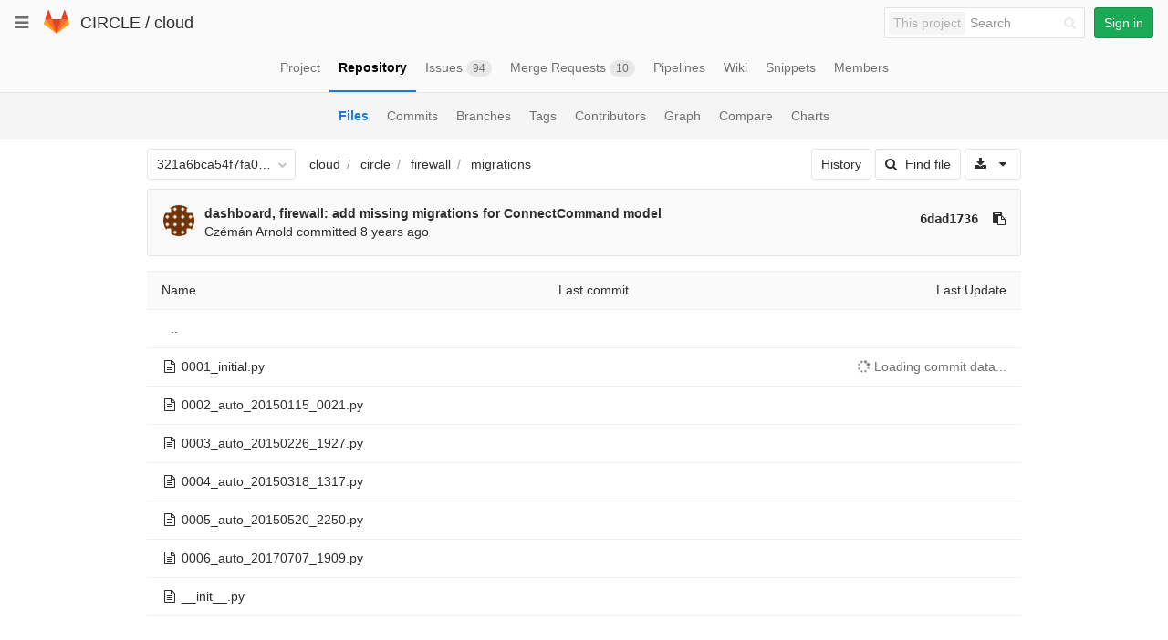

--- FILE ---
content_type: text/html; charset=utf-8
request_url: https://git.ik.bme.hu/circle/cloud/tree/321a6bca54f7fa0f1064253517decf6f5851e5ab/circle/firewall/migrations
body_size: 25383
content:
<!DOCTYPE html>
<html class="" lang="en">
<head prefix="og: http://ogp.me/ns#">
<meta charset="utf-8">
<meta content="IE=edge" http-equiv="X-UA-Compatible">
<meta content="object" property="og:type">
<meta content="GitLab" property="og:site_name">
<meta content="circle/firewall/migrations · 321a6bca54f7fa0f1064253517decf6f5851e5ab · CIRCLE / cloud" property="og:title">
<meta content="The main repo. The full Django-based portal and cloud manager." property="og:description">
<meta content="https://git.ik.bme.hu/assets/gitlab_logo-7ae504fe4f68fdebb3c2034e36621930cd36ea87924c11ff65dbcb8ed50dca58.png" property="og:image">
<meta content="64" property="og:image:width">
<meta content="64" property="og:image:height">
<meta content="https://git.ik.bme.hu/circle/cloud/tree/321a6bca54f7fa0f1064253517decf6f5851e5ab/circle/firewall/migrations" property="og:url">
<meta content="summary" property="twitter:card">
<meta content="circle/firewall/migrations · 321a6bca54f7fa0f1064253517decf6f5851e5ab · CIRCLE / cloud" property="twitter:title">
<meta content="The main repo. The full Django-based portal and cloud manager." property="twitter:description">
<meta content="https://git.ik.bme.hu/assets/gitlab_logo-7ae504fe4f68fdebb3c2034e36621930cd36ea87924c11ff65dbcb8ed50dca58.png" property="twitter:image">

<title>circle/firewall/migrations · 321a6bca54f7fa0f1064253517decf6f5851e5ab · CIRCLE / cloud · GitLab</title>
<meta content="The main repo. The full Django-based portal and cloud manager." name="description">
<link rel="shortcut icon" type="image/x-icon" href="/assets/favicon-075eba76312e8421991a0c1f89a89ee81678bcde72319dd3e8047e2a47cd3a42.ico" id="favicon" />
<link rel="stylesheet" media="all" href="/assets/application-59098f079af9cc1166b453f21a55d00b0dc9963391e0834564686d0525744c5d.css" />
<link rel="stylesheet" media="print" href="/assets/print-87b4ace0db1f79d91e4fe6e74435b66b71d70fee57ffbb72d0fade17374fcc6b.css" />


<script>
//<![CDATA[
window.gon={};gon.api_version="v4";gon.default_avatar_url="https:\/\/git.ik.bme.hu\/assets\/no_avatar-849f9c04a3a0d0cea2424ae97b27447dc64a7dbfae83c036c45b403392f0e8ba.png";gon.max_file_size=10;gon.asset_host=null;gon.webpack_public_path="\/assets\/webpack\/";gon.relative_url_root="";gon.shortcuts_path="\/help\/shortcuts";gon.user_color_scheme="white";gon.katex_css_url="\/assets\/katex-e46cafe9c3fa73920a7c2c063ee8bb0613e0cf85fd96a3aea25f8419c4bfcfba.css";gon.katex_js_url="\/assets\/katex-04bcf56379fcda0ee7c7a63f71d0fc15ffd2e014d017cd9d51fd6554dfccf40a.js";gon.gitlab_url="https:\/\/git.ik.bme.hu";gon.revision="77bfdac";gon.gitlab_logo="\/assets\/gitlab_logo-7ae504fe4f68fdebb3c2034e36621930cd36ea87924c11ff65dbcb8ed50dca58.png";
//]]>
</script>
<script src="/assets/webpack/webpack_runtime.125bfb4108579eec9ffa.bundle.js" defer="defer"></script>
<script src="/assets/webpack/common.017ed42f19870cbb16cc.bundle.js" defer="defer"></script>
<script src="/assets/webpack/locale.9b181b27a3ddb267508a.bundle.js" defer="defer"></script>
<script src="/assets/webpack/main.03f79a41a8751252e0b0.bundle.js" defer="defer"></script>




<meta name="csrf-param" content="authenticity_token" />
<meta name="csrf-token" content="bqcMP2c6EML/xs3mAYE558SGoetId/tj/gxonBkSL/M9EMxBfX+6M2SbxnlxZKnERx85m9BTCoTto7v32ySwDA==" />
<meta content="origin-when-cross-origin" name="referrer">
<meta content="width=device-width, initial-scale=1, maximum-scale=1" name="viewport">
<meta content="#474D57" name="theme-color">
<link rel="apple-touch-icon" type="image/x-icon" href="/assets/touch-icon-iphone-5a9cee0e8a51212e70b90c87c12f382c428870c0ff67d1eb034d884b78d2dae7.png" />
<link rel="apple-touch-icon" type="image/x-icon" href="/assets/touch-icon-ipad-a6eec6aeb9da138e507593b464fdac213047e49d3093fc30e90d9a995df83ba3.png" sizes="76x76" />
<link rel="apple-touch-icon" type="image/x-icon" href="/assets/touch-icon-iphone-retina-72e2aadf86513a56e050e7f0f2355deaa19cc17ed97bbe5147847f2748e5a3e3.png" sizes="120x120" />
<link rel="apple-touch-icon" type="image/x-icon" href="/assets/touch-icon-ipad-retina-8ebe416f5313483d9c1bc772b5bbe03ecad52a54eba443e5215a22caed2a16a2.png" sizes="152x152" />
<link color="rgb(226, 67, 41)" href="/assets/logo-d36b5212042cebc89b96df4bf6ac24e43db316143e89926c0db839ff694d2de4.svg" rel="mask-icon">
<meta content="/assets/msapplication-tile-1196ec67452f618d39cdd85e2e3a542f76574c071051ae7effbfde01710eb17d.png" name="msapplication-TileImage">
<meta content="#30353E" name="msapplication-TileColor">
<link rel="alternate" type="application/atom+xml" title="cloud:321a6bca54f7fa0f1064253517decf6f5851e5ab commits" href="https://git.ik.bme.hu/circle/cloud/commits/321a6bca54f7fa0f1064253517decf6f5851e5ab?format=atom" />




</head>

<body class="" data-find-file="/circle/cloud/find_file/321a6bca54f7fa0f1064253517decf6f5851e5ab" data-group="" data-page="projects:tree:show" data-project="cloud">


<header class="navbar navbar-gitlab with-horizontal-nav">
<div class="navbar-border"></div>
<a class="sr-only gl-accessibility" href="#content-body" tabindex="1">Skip to content</a>
<div class="container-fluid">
<div class="header-content">
<div class="dropdown global-dropdown">
<button class="global-dropdown-toggle" data-toggle="dropdown" type="button">
<span class="sr-only">Toggle navigation</span>
<i aria-hidden="true" data-hidden="true" class="fa fa-bars"></i>
</button>
<div class="dropdown-menu-nav global-dropdown-menu">
<ul>
<li class="home"><a title="Projects" class="dashboard-shortcuts-projects" href="/explore"><div class="shortcut-mappings">
<div class="key">
<i aria-label="hidden" class="fa fa-arrow-up"></i>
P
</div>
</div>
<span>
Projects
</span>
</a></li><li class=""><a title="Groups" class="dashboard-shortcuts-groups" href="/explore/groups"><div class="shortcut-mappings">
<div class="key">
<i aria-label="hidden" class="fa fa-arrow-up"></i>
G
</div>
</div>
<span>
Groups
</span>
</a></li><li class=""><a title="Snippets" class="dashboard-shortcuts-snippets" href="/explore/snippets"><div class="shortcut-mappings">
<div class="key">
<i aria-label="hidden" class="fa fa-arrow-up"></i>
S
</div>
</div>
<span>
Snippets
</span>
</a></li><li class="divider"></li>
<li class=""><a title="Help" href="/help"><span>
Help
</span>
</a></li></ul>

</div>
</div>
<div class="header-logo">
<a class="home" title="Dashboard" id="logo" href="/"><svg width="28" height="28" class="tanuki-logo" viewBox="0 0 36 36">
  <path class="tanuki-shape tanuki-left-ear" fill="#e24329" d="M2 14l9.38 9v-9l-4-12.28c-.205-.632-1.176-.632-1.38 0z"/>
  <path class="tanuki-shape tanuki-right-ear" fill="#e24329" d="M34 14l-9.38 9v-9l4-12.28c.205-.632 1.176-.632 1.38 0z"/>
  <path class="tanuki-shape tanuki-nose" fill="#e24329" d="M18,34.38 3,14 33,14 Z"/>
  <path class="tanuki-shape tanuki-left-eye" fill="#fc6d26" d="M18,34.38 11.38,14 2,14 6,25Z"/>
  <path class="tanuki-shape tanuki-right-eye" fill="#fc6d26" d="M18,34.38 24.62,14 34,14 30,25Z"/>
  <path class="tanuki-shape tanuki-left-cheek" fill="#fca326" d="M2 14L.1 20.16c-.18.565 0 1.2.5 1.56l17.42 12.66z"/>
  <path class="tanuki-shape tanuki-right-cheek" fill="#fca326" d="M34 14l1.9 6.16c.18.565 0 1.2-.5 1.56L18 34.38z"/>
</svg>

</a></div>
<div class="title-container js-title-container">
<h1 class="initializing title"><span class="group-title"><a class="group-path " href="/circle">CIRCLE</a></span> / <a class="project-item-select-holder" href="/circle/cloud">cloud</a></h1>
</div>
<div class="navbar-collapse collapse">
<ul class="nav navbar-nav">
<li class="hidden-sm hidden-xs">
<div class="has-location-badge search search-form">
<form class="navbar-form" action="/search" accept-charset="UTF-8" method="get"><input name="utf8" type="hidden" value="&#x2713;" /><div class="search-input-container">
<div class="location-badge">This project</div>
<div class="search-input-wrap">
<div class="dropdown" data-url="/search/autocomplete">
<input type="search" name="search" id="search" placeholder="Search" class="search-input dropdown-menu-toggle no-outline js-search-dashboard-options" spellcheck="false" tabindex="1" autocomplete="off" data-toggle="dropdown" data-issues-path="https://git.ik.bme.hu/dashboard/issues" data-mr-path="https://git.ik.bme.hu/dashboard/merge_requests" aria-label="Search" />
<div class="dropdown-menu dropdown-select">
<div class="dropdown-content"><ul>
<li>
<a class="is-focused dropdown-menu-empty-link">
Loading...
</a>
</li>
</ul>
</div><div class="dropdown-loading"><i aria-hidden="true" data-hidden="true" class="fa fa-spinner fa-spin"></i></div>
</div>
<i class="search-icon"></i>
<i class="clear-icon js-clear-input"></i>
</div>
</div>
</div>
<input type="hidden" name="group_id" id="group_id" class="js-search-group-options" />
<input type="hidden" name="project_id" id="search_project_id" value="11" class="js-search-project-options" data-project-path="cloud" data-name="cloud" data-issues-path="/circle/cloud/issues" data-mr-path="/circle/cloud/merge_requests" />
<input type="hidden" name="search_code" id="search_code" value="true" />
<input type="hidden" name="repository_ref" id="repository_ref" value="321a6bca54f7fa0f1064253517decf6f5851e5ab" />

<div class="search-autocomplete-opts hide" data-autocomplete-path="/search/autocomplete" data-autocomplete-project-id="11" data-autocomplete-project-ref="321a6bca54f7fa0f1064253517decf6f5851e5ab"></div>
</form></div>

</li>
<li class="visible-sm-inline-block visible-xs-inline-block">
<a title="Search" aria-label="Search" data-toggle="tooltip" data-placement="bottom" data-container="body" href="/search"><i aria-hidden="true" data-hidden="true" class="fa fa-search"></i>
</a></li>
<li>
<div>
<a class="btn btn-sign-in btn-success" href="/users/sign_in?redirect_to_referer=yes">Sign in</a>
</div>
</li>
</ul>
</div>
<button class="navbar-toggle" type="button">
<span class="sr-only">Toggle navigation</span>
<i aria-hidden="true" data-hidden="true" class="fa fa-ellipsis-v"></i>
</button>
<div class="js-dropdown-menu-projects">
<div class="dropdown-menu dropdown-select dropdown-menu-projects">
<div class="dropdown-title"><span>Go to a project</span><button class="dropdown-title-button dropdown-menu-close" aria-label="Close" type="button"><i aria-hidden="true" data-hidden="true" class="fa fa-times dropdown-menu-close-icon"></i></button></div>
<div class="dropdown-input"><input type="search" id="" class="dropdown-input-field" placeholder="Search your projects" autocomplete="off" /><i aria-hidden="true" data-hidden="true" class="fa fa-search dropdown-input-search"></i><i role="button" aria-hidden="true" data-hidden="true" class="fa fa-times dropdown-input-clear js-dropdown-input-clear"></i></div>
<div class="dropdown-content"></div>
<div class="dropdown-loading"><i aria-hidden="true" data-hidden="true" class="fa fa-spinner fa-spin"></i></div>
</div>
</div>

</div>
</div>
</header>


<div class="page-with-sidebar">
<div class="layout-nav">
<div class="container-fluid">
<div class="scrolling-tabs-container">
<div class="fade-left">
<i aria-hidden="true" data-hidden="true" class="fa fa-angle-left"></i>
</div>
<div class="fade-right">
<i aria-hidden="true" data-hidden="true" class="fa fa-angle-right"></i>
</div>
<ul class="nav-links scrolling-tabs">
<li class="home"><a title="Project" class="shortcuts-project" href="/circle/cloud"><span>
Project
</span>
</a></li><li class="active"><a title="Repository" class="shortcuts-tree" href="/circle/cloud/tree/321a6bca54f7fa0f1064253517decf6f5851e5ab"><span>
Repository
</span>
</a></li><li class=""><a title="Issues" class="shortcuts-issues" href="/circle/cloud/issues"><span>
Issues
<span class="badge count issue_counter">94</span>
</span>
</a></li><li class=""><a title="Merge Requests" class="shortcuts-merge_requests" href="/circle/cloud/merge_requests"><span>
Merge Requests
<span class="badge count merge_counter js-merge-counter">10</span>
</span>
</a></li><li class=""><a title="Pipelines" class="shortcuts-pipelines" href="/circle/cloud/pipelines"><span>
Pipelines
</span>
</a></li><li class=""><a title="Wiki" class="shortcuts-wiki" href="/circle/cloud/wikis/home"><span>
Wiki
</span>
</a></li><li class=""><a title="Snippets" class="shortcuts-snippets" href="/circle/cloud/snippets"><span>
Snippets
</span>
</a></li><li class=""><a title="Members" class="shortcuts-members" href="/circle/cloud/project_members"><span>
Members
</span>
</a></li><li class="hidden">
<a title="Activity" class="shortcuts-project-activity" href="/circle/cloud/activity"><span>
Activity
</span>
</a></li>
<li class="hidden">
<a title="Network" class="shortcuts-network" href="/circle/cloud/network/321a6bca54f7fa0f1064253517decf6f5851e5ab">Graph
</a></li>
<li class="hidden">
<a title="Charts" class="shortcuts-repository-charts" href="/circle/cloud/graphs/321a6bca54f7fa0f1064253517decf6f5851e5ab/charts">Charts
</a></li>
<li class="hidden">
<a class="shortcuts-new-issue" href="/circle/cloud/issues/new">Create a new issue
</a></li>
<li class="hidden">
<a title="Jobs" class="shortcuts-builds" href="/circle/cloud/-/jobs">Jobs
</a></li>
<li class="hidden">
<a title="Commits" class="shortcuts-commits" href="/circle/cloud/commits/321a6bca54f7fa0f1064253517decf6f5851e5ab">Commits
</a></li>
<li class="hidden">
<a title="Issue Boards" class="shortcuts-issue-boards" href="/circle/cloud/boards">Issue Boards</a>
</li>
</ul>
</div>

</div>
</div>
<div class="scrolling-tabs-container sub-nav-scroll">
<div class="fade-left">
<i aria-hidden="true" data-hidden="true" class="fa fa-angle-left"></i>
</div>
<div class="fade-right">
<i aria-hidden="true" data-hidden="true" class="fa fa-angle-right"></i>
</div>

<div class="nav-links sub-nav scrolling-tabs">
<ul class="container-fluid container-limited">
<li class="active"><a href="/circle/cloud/tree/321a6bca54f7fa0f1064253517decf6f5851e5ab">Files
</a></li><li class=""><a href="/circle/cloud/commits/321a6bca54f7fa0f1064253517decf6f5851e5ab">Commits
</a></li><li class=""><a href="/circle/cloud/branches">Branches
</a></li><li class=""><a href="/circle/cloud/tags">Tags
</a></li><li class=""><a href="/circle/cloud/graphs/321a6bca54f7fa0f1064253517decf6f5851e5ab">Contributors
</a></li><li class=""><a href="/circle/cloud/network/321a6bca54f7fa0f1064253517decf6f5851e5ab">Graph
</a></li><li class=""><a href="/circle/cloud/compare?from=master&amp;to=321a6bca54f7fa0f1064253517decf6f5851e5ab">Compare
</a></li><li class=""><a href="/circle/cloud/graphs/321a6bca54f7fa0f1064253517decf6f5851e5ab/charts">Charts
</a></li></ul>
</div>
</div>

<div class="content-wrapper page-with-layout-nav page-with-sub-nav">
<div class="alert-wrapper">

<div class="flash-container flash-container-page">
</div>


</div>
<div class=" limit-container-width">
<div class="content" id="content-body">

<div class="container-fluid container-limited limit-container-width">

<div class="tree-holder clearfix" id="tree-holder">
<div class="nav-block">
<div class="tree-ref-container">
<div class="tree-ref-holder">
<form class="project-refs-form" action="/circle/cloud/refs/switch" accept-charset="UTF-8" method="get"><input name="utf8" type="hidden" value="&#x2713;" /><input type="hidden" name="destination" id="destination" value="tree" />
<input type="hidden" name="path" id="path" value="circle/firewall/migrations" />
<div class="dropdown">
<button class="dropdown-menu-toggle js-project-refs-dropdown" type="button" data-toggle="dropdown" data-selected="321a6bca54f7fa0f1064253517decf6f5851e5ab" data-ref="321a6bca54f7fa0f1064253517decf6f5851e5ab" data-refs-url="/circle/cloud/refs" data-field-name="ref" data-submit-form-on-click="true" data-visit="true"><span class="dropdown-toggle-text ">321a6bca54f7fa0f1064253517decf6f5851e5ab</span><i aria-hidden="true" data-hidden="true" class="fa fa-chevron-down"></i></button>
<div class="dropdown-menu dropdown-menu-selectable git-revision-dropdown">
<div class="dropdown-title"><span>Switch branch/tag</span><button class="dropdown-title-button dropdown-menu-close" aria-label="Close" type="button"><i aria-hidden="true" data-hidden="true" class="fa fa-times dropdown-menu-close-icon"></i></button></div>
<div class="dropdown-input"><input type="search" id="" class="dropdown-input-field" placeholder="Search branches and tags" autocomplete="off" /><i aria-hidden="true" data-hidden="true" class="fa fa-search dropdown-input-search"></i><i role="button" aria-hidden="true" data-hidden="true" class="fa fa-times dropdown-input-clear js-dropdown-input-clear"></i></div>
<div class="dropdown-content"></div>
<div class="dropdown-loading"><i aria-hidden="true" data-hidden="true" class="fa fa-spinner fa-spin"></i></div>
</div>
</div>
</form>
</div>
<ul class="breadcrumb repo-breadcrumb">
<li>
<a href="/circle/cloud/tree/321a6bca54f7fa0f1064253517decf6f5851e5ab">cloud
</a></li>
<li>
<a href="/circle/cloud/tree/321a6bca54f7fa0f1064253517decf6f5851e5ab/circle">circle</a>
</li>
<li>
<a href="/circle/cloud/tree/321a6bca54f7fa0f1064253517decf6f5851e5ab/circle/firewall">firewall</a>
</li>
<li>
<a href="/circle/cloud/tree/321a6bca54f7fa0f1064253517decf6f5851e5ab/circle/firewall/migrations">migrations</a>
</li>
</ul>

</div>
<div class="tree-controls">
<a class="btn" href="/circle/cloud/commits/321a6bca54f7fa0f1064253517decf6f5851e5ab/circle/firewall/migrations">History</a>
<a class="btn shortcuts-find-file" rel="nofollow" href="/circle/cloud/find_file/321a6bca54f7fa0f1064253517decf6f5851e5ab"><i aria-hidden="true" data-hidden="true" class="fa fa-search"></i>
<span>Find file</span>
</a>
<div class="project-action-button dropdown inline">
<button aria-label="Download" class="btn has-tooltip" data-toggle="dropdown" title="Download">
<i aria-hidden="true" data-hidden="true" class="fa fa-download"></i>
<i aria-hidden="true" data-hidden="true" class="fa fa-caret-down"></i>
<span class="sr-only">Select Archive Format</span>
</button>
<ul class="dropdown-menu dropdown-menu-align-right" role="menu">
<li class="dropdown-header">
Source code
</li>
<li>
<a rel="nofollow" download="" href="/circle/cloud/repository/321a6bca54f7fa0f1064253517decf6f5851e5ab/archive.zip"><i class="fa fa-download"></i>
<span>Download zip</span>
</a></li>
<li>
<a rel="nofollow" download="" href="/circle/cloud/repository/321a6bca54f7fa0f1064253517decf6f5851e5ab/archive.tar.gz"><i class="fa fa-download"></i>
<span>Download tar.gz</span>
</a></li>
<li>
<a rel="nofollow" download="" href="/circle/cloud/repository/321a6bca54f7fa0f1064253517decf6f5851e5ab/archive.tar.bz2"><i class="fa fa-download"></i>
<span>Download tar.bz2</span>
</a></li>
<li>
<a rel="nofollow" download="" href="/circle/cloud/repository/321a6bca54f7fa0f1064253517decf6f5851e5ab/archive.tar"><i class="fa fa-download"></i>
<span>Download tar</span>
</a></li>
</ul>
</div>
</div>

</div>
<div class="info-well hidden-xs project-last-commit append-bottom-default">
<div class="well-segment">
<ul class="blob-commit-info">
<li class="commit flex-row js-toggle-container" id="commit-6dad1736">
<div class="avatar-cell hidden-xs">
<a href="/cemiarni"><img class="avatar has-tooltip s36 hidden-xs  lazy" alt="Czémán Arnold&#39;s avatar" title="Czémán Arnold" data-container="body" data-src="https://secure.gravatar.com/avatar/9329553821b4ab2012c27b8a4f829a5b?s=72&amp;d=identicon" src="[data-uri]" /></a>
</div>
<div class="commit-detail">
<div class="commit-content">
<a class="commit-row-message item-title" href="/circle/cloud/commit/6dad17364553ca92f5ea7557a05dc370943d8851">dashboard, firewall: add missing migrations for ConnectCommand model</a>
<span class="commit-row-message visible-xs-inline">
&middot;
6dad1736
</span>
<div class="commiter">
<a class="commit-author-link has-tooltip" title="czeman.arnold@cloud.bme.hu" href="/cemiarni">Czémán Arnold</a> committed <time class="js-timeago" title="Jul 7, 2017 9:12pm" datetime="2017-07-07T19:12:08Z" data-toggle="tooltip" data-placement="top" data-container="body">Jul 07, 2017</time>
</div>
</div>
<div class="commit-actions hidden-xs">

<a class="commit-sha btn btn-transparent" href="/circle/cloud/commit/6dad17364553ca92f5ea7557a05dc370943d8851">6dad1736</a>
<button class="btn btn-clipboard btn-transparent" data-toggle="tooltip" data-placement="bottom" data-container="body" data-title="Copy commit SHA to clipboard" data-clipboard-text="6dad17364553ca92f5ea7557a05dc370943d8851" type="button" title="Copy commit SHA to clipboard" aria-label="Copy commit SHA to clipboard"><i aria-hidden="true" aria-hidden="true" data-hidden="true" class="fa fa-clipboard"></i></button>

</div>
</div>
</li>

</ul>
</div>
</div>

<div class="tree-content-holder js-tree-content" data-logs-path="/circle/cloud/refs/321a6bca54f7fa0f1064253517decf6f5851e5ab/logs_tree/circle/firewall/migrations">
<div class="table-holder">
<table class="table table_3db7085f4aecab27b1cc8ee2205bbdb912d66236 tree-table" id="tree-slider">
<thead>
<tr>
<th>Name</th>
<th class="hidden-xs">
<div class="pull-left">Last commit</div>
</th>
<th class="text-right">Last Update</th>
</tr>
</thead>
<tr class="tree-item">
<td class="tree-item-file-name">
<a class="prepend-left-10" href="/circle/cloud/tree/321a6bca54f7fa0f1064253517decf6f5851e5ab/circle/firewall/migrations/..">..</a>
</td>
<td></td>
<td class="hidden-xs"></td>
</tr>
<tr class="tree-item file_cc0492e82f1607b6855ef7a4e1da9aa5a41671d7">
<td class="tree-item-file-name">
<i aria-hidden="true" data-hidden="true" class="fa fa-file-text-o fa-fw"></i>
<a title="0001_initial.py" href="/circle/cloud/blob/321a6bca54f7fa0f1064253517decf6f5851e5ab/circle/firewall/migrations/0001_initial.py"><span class="str-truncated">0001_initial.py</span>
</a></td>
<td class="hidden-xs tree-commit"></td>
<td class="tree-time-ago cgray text-right">
<span class="log_loading hide">
<i class="fa fa-spinner fa-spin"></i>
Loading commit data...
</span>

</td>
</tr>

<tr class="tree-item file_51f277e25242eebbffb1b163764af85954e7975f">
<td class="tree-item-file-name">
<i aria-hidden="true" data-hidden="true" class="fa fa-file-text-o fa-fw"></i>
<a title="0002_auto_20150115_0021.py" href="/circle/cloud/blob/321a6bca54f7fa0f1064253517decf6f5851e5ab/circle/firewall/migrations/0002_auto_20150115_0021.py"><span class="str-truncated">0002_auto_20150115_0021.py</span>
</a></td>
<td class="hidden-xs tree-commit"></td>
<td class="tree-time-ago cgray text-right">
<span class="log_loading hide">
<i class="fa fa-spinner fa-spin"></i>
Loading commit data...
</span>

</td>
</tr>

<tr class="tree-item file_2a272710da495ff86afaecb0bb1422eda608e867">
<td class="tree-item-file-name">
<i aria-hidden="true" data-hidden="true" class="fa fa-file-text-o fa-fw"></i>
<a title="0003_auto_20150226_1927.py" href="/circle/cloud/blob/321a6bca54f7fa0f1064253517decf6f5851e5ab/circle/firewall/migrations/0003_auto_20150226_1927.py"><span class="str-truncated">0003_auto_20150226_1927.py</span>
</a></td>
<td class="hidden-xs tree-commit"></td>
<td class="tree-time-ago cgray text-right">
<span class="log_loading hide">
<i class="fa fa-spinner fa-spin"></i>
Loading commit data...
</span>

</td>
</tr>

<tr class="tree-item file_dacc16b1396354b78296118ed9e7ee656a0f629a">
<td class="tree-item-file-name">
<i aria-hidden="true" data-hidden="true" class="fa fa-file-text-o fa-fw"></i>
<a title="0004_auto_20150318_1317.py" href="/circle/cloud/blob/321a6bca54f7fa0f1064253517decf6f5851e5ab/circle/firewall/migrations/0004_auto_20150318_1317.py"><span class="str-truncated">0004_auto_20150318_1317.py</span>
</a></td>
<td class="hidden-xs tree-commit"></td>
<td class="tree-time-ago cgray text-right">
<span class="log_loading hide">
<i class="fa fa-spinner fa-spin"></i>
Loading commit data...
</span>

</td>
</tr>

<tr class="tree-item file_63b0ffddcb1a643a968640c9bcf8ba8d161902a5">
<td class="tree-item-file-name">
<i aria-hidden="true" data-hidden="true" class="fa fa-file-text-o fa-fw"></i>
<a title="0005_auto_20150520_2250.py" href="/circle/cloud/blob/321a6bca54f7fa0f1064253517decf6f5851e5ab/circle/firewall/migrations/0005_auto_20150520_2250.py"><span class="str-truncated">0005_auto_20150520_2250.py</span>
</a></td>
<td class="hidden-xs tree-commit"></td>
<td class="tree-time-ago cgray text-right">
<span class="log_loading hide">
<i class="fa fa-spinner fa-spin"></i>
Loading commit data...
</span>

</td>
</tr>

<tr class="tree-item file_61e44e2969f3041037988dd4eaab6153f30f3f0f">
<td class="tree-item-file-name">
<i aria-hidden="true" data-hidden="true" class="fa fa-file-text-o fa-fw"></i>
<a title="0006_auto_20170707_1909.py" href="/circle/cloud/blob/321a6bca54f7fa0f1064253517decf6f5851e5ab/circle/firewall/migrations/0006_auto_20170707_1909.py"><span class="str-truncated">0006_auto_20170707_1909.py</span>
</a></td>
<td class="hidden-xs tree-commit"></td>
<td class="tree-time-ago cgray text-right">
<span class="log_loading hide">
<i class="fa fa-spinner fa-spin"></i>
Loading commit data...
</span>

</td>
</tr>

<tr class="tree-item file_60ad4f3d2e9b04a9b0a0bb97ab6a8a4c018b785e">
<td class="tree-item-file-name">
<i aria-hidden="true" data-hidden="true" class="fa fa-file-text-o fa-fw"></i>
<a title="__init__.py" href="/circle/cloud/blob/321a6bca54f7fa0f1064253517decf6f5851e5ab/circle/firewall/migrations/__init__.py"><span class="str-truncated">__init__.py</span>
</a></td>
<td class="hidden-xs tree-commit"></td>
<td class="tree-time-ago cgray text-right">
<span class="log_loading hide">
<i class="fa fa-spinner fa-spin"></i>
Loading commit data...
</span>

</td>
</tr>


</table>
</div>
</div>


</div>

</div>

</div>
</div>
</div>
</div>


</body>
</html>

